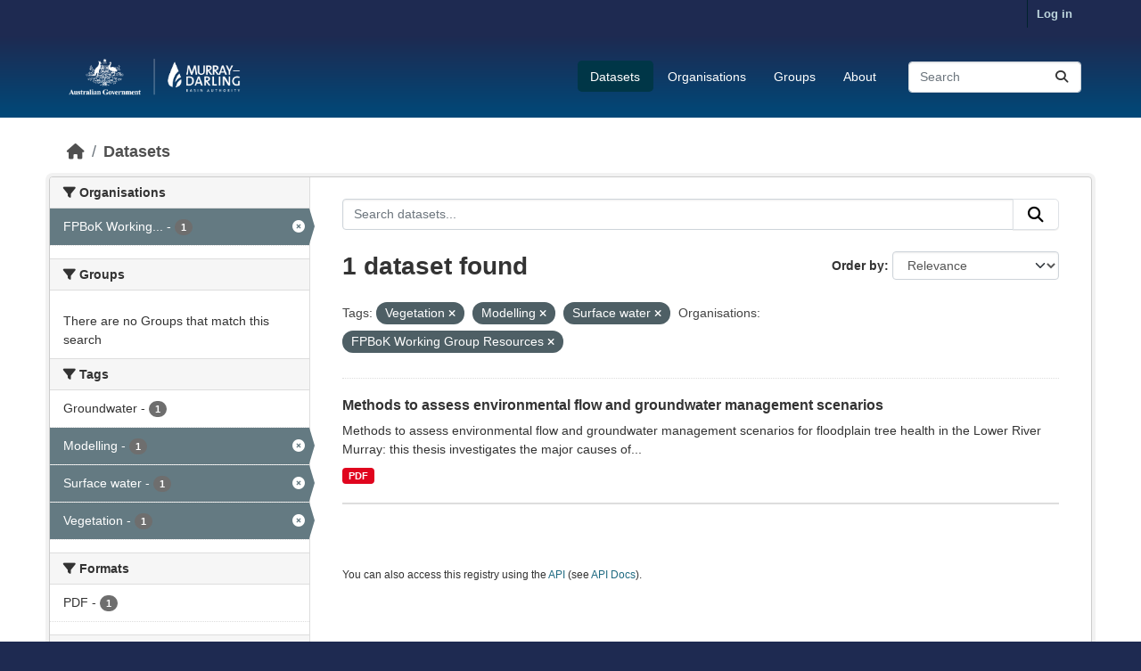

--- FILE ---
content_type: text/html; charset=utf-8
request_url: https://fpbok.mdba.gov.au/dataset/?tags=Vegetation&tags=Modelling&organization=testing&tags=Surface+water
body_size: 5596
content:
<!DOCTYPE html>
<!--[if IE 9]> <html lang="en_AU" class="ie9"> <![endif]-->
<!--[if gt IE 8]><!--> <html lang="en_AU"  > <!--<![endif]-->
  <head>
    <meta charset="utf-8" />
      <meta name="csrf_field_name" content="_csrf_token" />
      <meta name="_csrf_token" content="IjRkZDZkYzMzNGNmNzMyYjczMWY4Y2QxMDBkMWUwNTM0NWZlOTY4MjEi.aXB6WA.bImDAvLw31-Zdv2zMSYJgek6Qbc" />

      <meta name="generator" content="ckan 2.11.3" />
      <meta name="viewport" content="width=device-width, initial-scale=1.0">
    <title>Dataset - FPBOK</title>

    
    
    <link rel="shortcut icon" href="/base/images/ckan.ico" />
    
    
        <link rel="alternate" type="text/n3" href="http://fpbok.mdba.gov.au/catalog.n3"/>
        <link rel="alternate" type="text/turtle" href="http://fpbok.mdba.gov.au/catalog.ttl"/>
        <link rel="alternate" type="application/rdf+xml" href="http://fpbok.mdba.gov.au/catalog.xml"/>
        <link rel="alternate" type="application/ld+json" href="http://fpbok.mdba.gov.au/catalog.jsonld"/>
    

  
  
  
      
      
      
    
  

  <link rel="stylesheet" href="/mdba.css" />

  


    
    <link href="/webassets/base/51d427fe_main.css" rel="stylesheet"/>
<link href="/webassets/ckanext-scheming/728ec589_scheming_css.css" rel="stylesheet"/>
<link href="/webassets/ckanext-activity/8dd77216_activity.css" rel="stylesheet"/>
    
    

  </head>

  
  <body data-site-root="http://fpbok.mdba.gov.au/" data-locale-root="http://fpbok.mdba.gov.au/" >

    
    <div class="visually-hidden-focusable"><a href="#content">Skip to main content</a></div>
  

  
    

 
<div class="account-masthead">
  <div class="container">
     
    <nav class="account not-authed" aria-label="Account">
      <ul class="list-unstyled">
        
        <li><a href="/user/login">Log in</a></li>
         
      </ul>
    </nav>
     
  </div>
</div>

<header class="masthead">
  <div class="container">
      
    <nav class="navbar navbar-expand-lg navbar-light">
      <hgroup class="header-image navbar-left">

      
      
      <a class="logo" href="/">
        <img src="https://fpbok.mdba.gov.au/base/images/mdba_logo.png" alt="FPBOK"
          title="FPBOK" />
      </a>
      
      

       </hgroup>
      <button class="navbar-toggler" type="button" data-bs-toggle="collapse" data-bs-target="#main-navigation-toggle"
        aria-controls="main-navigation-toggle" aria-expanded="false" aria-label="Toggle navigation">
        <span class="fa fa-bars text-white"></span>
      </button>

      <div class="main-navbar collapse navbar-collapse" id="main-navigation-toggle">
        <ul class="navbar-nav ms-auto mb-2 mb-lg-0">
          
            
              
              

              <li class="active"><a href="/dataset/">Datasets</a></li><li><a href="/organization/">Organisations</a></li><li><a href="/group/">Groups</a></li><li><a href="/about">About</a></li>
            
          </ul>

      
      
          <form class="d-flex site-search" action="/dataset/" method="get">
              <label class="d-none" for="field-sitewide-search">Search Datasets...</label>
              <input id="field-sitewide-search" class="form-control me-2"  type="text" name="q" placeholder="Search" aria-label="Search datasets..."/>
              <button class="btn" type="submit" aria-label="Submit"><i class="fa fa-search"></i></button>
          </form>
      
      </div>
    </nav>
  </div>
</header>

  
    <div class="main">
      <div id="content" class="container">
        
          
            <div class="flash-messages">
              
                
              
            </div>
          

          
            <div class="toolbar" role="navigation" aria-label="Breadcrumb">
              
                
                  <ol class="breadcrumb">
                    
<li class="home"><a href="/" aria-label="Home"><i class="fa fa-home"></i><span> Home</span></a></li>
                    
  <li class="active"><a href="/dataset/">Datasets</a></li>

                  </ol>
                
              
            </div>
          

          <div class="row wrapper">
            
            
            

            
              <aside class="secondary col-md-3">
                
                
  <div class="filters">
    <div>
      
        

    
    
	
	    
		<section class="module module-narrow module-shallow">
		    
			<h2 class="module-heading">
			    <i class="fa fa-filter"></i>
			    Organisations
			</h2>
		    
		    
			
			    
				<nav aria-label="Organisations">
				    <ul class="list-unstyled nav nav-simple nav-facet">
					
					    
					    
					    
					    
					    <li class="nav-item  active">
						<a href="/dataset/?tags=Vegetation&amp;tags=Modelling&amp;tags=Surface+water" title="FPBoK Working Group Resources">
						    <span class="item-label">FPBoK Working...</span>
						    <span class="hidden separator"> - </span>
						    <span class="item-count badge">1</span>

							<span class="facet-close"> <i class="fa fa-solid fa-circle-xmark"></i></span>
						</a>
					    </li>
					
				    </ul>
				</nav>

				<p class="module-footer">
				    
					
				    
				</p>
			    
			
		    
		</section>
	    
	
    

      
        

    
    
	
	    
		<section class="module module-narrow module-shallow">
		    
			<h2 class="module-heading">
			    <i class="fa fa-filter"></i>
			    Groups
			</h2>
		    
		    
			
			    
				<p class="module-content empty">There are no Groups that match this search</p>
			    
			
		    
		</section>
	    
	
    

      
        

    
    
	
	    
		<section class="module module-narrow module-shallow">
		    
			<h2 class="module-heading">
			    <i class="fa fa-filter"></i>
			    Tags
			</h2>
		    
		    
			
			    
				<nav aria-label="Tags">
				    <ul class="list-unstyled nav nav-simple nav-facet">
					
					    
					    
					    
					    
					    <li class="nav-item ">
						<a href="/dataset/?tags=Vegetation&amp;tags=Modelling&amp;tags=Surface+water&amp;organization=testing&amp;tags=Groundwater" title="">
						    <span class="item-label">Groundwater</span>
						    <span class="hidden separator"> - </span>
						    <span class="item-count badge">1</span>

							
						</a>
					    </li>
					
					    
					    
					    
					    
					    <li class="nav-item  active">
						<a href="/dataset/?tags=Vegetation&amp;tags=Surface+water&amp;organization=testing" title="">
						    <span class="item-label">Modelling</span>
						    <span class="hidden separator"> - </span>
						    <span class="item-count badge">1</span>

							<span class="facet-close"> <i class="fa fa-solid fa-circle-xmark"></i></span>
						</a>
					    </li>
					
					    
					    
					    
					    
					    <li class="nav-item  active">
						<a href="/dataset/?tags=Vegetation&amp;tags=Modelling&amp;organization=testing" title="">
						    <span class="item-label">Surface water</span>
						    <span class="hidden separator"> - </span>
						    <span class="item-count badge">1</span>

							<span class="facet-close"> <i class="fa fa-solid fa-circle-xmark"></i></span>
						</a>
					    </li>
					
					    
					    
					    
					    
					    <li class="nav-item  active">
						<a href="/dataset/?tags=Modelling&amp;tags=Surface+water&amp;organization=testing" title="">
						    <span class="item-label">Vegetation</span>
						    <span class="hidden separator"> - </span>
						    <span class="item-count badge">1</span>

							<span class="facet-close"> <i class="fa fa-solid fa-circle-xmark"></i></span>
						</a>
					    </li>
					
				    </ul>
				</nav>

				<p class="module-footer">
				    
					
				    
				</p>
			    
			
		    
		</section>
	    
	
    

      
        

    
    
	
	    
		<section class="module module-narrow module-shallow">
		    
			<h2 class="module-heading">
			    <i class="fa fa-filter"></i>
			    Formats
			</h2>
		    
		    
			
			    
				<nav aria-label="Formats">
				    <ul class="list-unstyled nav nav-simple nav-facet">
					
					    
					    
					    
					    
					    <li class="nav-item ">
						<a href="/dataset/?tags=Vegetation&amp;tags=Modelling&amp;tags=Surface+water&amp;organization=testing&amp;res_format=PDF" title="">
						    <span class="item-label">PDF</span>
						    <span class="hidden separator"> - </span>
						    <span class="item-count badge">1</span>

							
						</a>
					    </li>
					
				    </ul>
				</nav>

				<p class="module-footer">
				    
					
				    
				</p>
			    
			
		    
		</section>
	    
	
    

      
        

    
    
	
	    
		<section class="module module-narrow module-shallow">
		    
			<h2 class="module-heading">
			    <i class="fa fa-filter"></i>
			    Licenses
			</h2>
		    
		    
			
			    
				<nav aria-label="Licenses">
				    <ul class="list-unstyled nav nav-simple nav-facet">
					
					    
					    
					    
					    
					    <li class="nav-item ">
						<a href="/dataset/?tags=Vegetation&amp;tags=Modelling&amp;tags=Surface+water&amp;organization=testing&amp;license_id=notspecified" title="">
						    <span class="item-label">License not specified</span>
						    <span class="hidden separator"> - </span>
						    <span class="item-count badge">1</span>

							
						</a>
					    </li>
					
				    </ul>
				</nav>

				<p class="module-footer">
				    
					
				    
				</p>
			    
			
		    
		</section>
	    
	
    

      
    </div>
    <a class="close no-text hide-filters"><i class="fa fa-times-circle"></i><span class="text">close</span></a>
  </div>

              </aside>
            

            
              <div class="primary col-md-9 col-xs-12" role="main">
                
                
  <section class="module">
    <div class="module-content">
      
        
      
      
        
        
        







<form id="dataset-search-form" class="search-form" method="get" data-module="select-switch">

  
    <div class="input-group search-input-group">
      <input aria-label="Search datasets..." id="field-giant-search" type="text" class="form-control input-lg" name="q" value="" autocomplete="off" placeholder="Search datasets...">
      
      <button class="btn btn-default btn-lg" type="submit" value="search" aria-label="Submit">
        <i class="fa fa-search"></i>
      </button>
      
    </div>
  

  
    <span>






<input type="hidden" name="tags" value="Vegetation" />





<input type="hidden" name="tags" value="Modelling" />





<input type="hidden" name="tags" value="Surface water" />





<input type="hidden" name="organization" value="testing" />



</span>
  

  
    
      <div class="form-group control-order-by">
        <label for="field-order-by">Order by</label>
        <select id="field-order-by" name="sort" class="form-control form-select">
          
            
              <option value="score desc, metadata_modified desc" selected="selected">Relevance</option>
            
          
            
              <option value="title_string asc">Name Ascending</option>
            
          
            
              <option value="title_string desc">Name Descending</option>
            
          
            
              <option value="metadata_modified desc">Last Modified</option>
            
          
        </select>
        
        <button class="btn btn-default js-hide" type="submit">Go</button>
        
      </div>
    
  

  
    <h1>
    
      

  
  
  
  

1 dataset found
    
    </h1>
  

  
    
      <p class="filter-list">
        
          
          <span class="facet">Tags:</span>
          
            <span class="filtered pill">Vegetation
              <a href="/dataset/?tags=Modelling&amp;tags=Surface+water&amp;organization=testing" class="remove" title="Remove"><i class="fa fa-times"></i></a>
            </span>
          
            <span class="filtered pill">Modelling
              <a href="/dataset/?tags=Vegetation&amp;tags=Surface+water&amp;organization=testing" class="remove" title="Remove"><i class="fa fa-times"></i></a>
            </span>
          
            <span class="filtered pill">Surface water
              <a href="/dataset/?tags=Vegetation&amp;tags=Modelling&amp;organization=testing" class="remove" title="Remove"><i class="fa fa-times"></i></a>
            </span>
          
        
          
          <span class="facet">Organisations:</span>
          
            <span class="filtered pill">FPBoK Working Group Resources
              <a href="/dataset/?tags=Vegetation&amp;tags=Modelling&amp;tags=Surface+water" class="remove" title="Remove"><i class="fa fa-times"></i></a>
            </span>
          
        
      </p>
      <a class="show-filters btn btn-default">Filter Results</a>
    
  

</form>




      
      
        

  
    <ul class="dataset-list list-unstyled">
    	
	      
	        




  <li class="dataset-item">
    
      <div class="dataset-content">
        
          <h2 class="dataset-heading">
            
              
            
            
    <a href="/dataset/methods-to-assess-environmental-flow-and-groundwater-management-scenarios" title="Methods to assess environmental flow and groundwater management scenarios">
      Methods to assess environmental flow and groundwater management scenarios
    </a>
            
            
              
            
          </h2>
        
        
          
            <div>Methods to assess environmental flow and groundwater management scenarios for floodplain tree health in the Lower River Murray: this thesis investigates the major causes of...</div>
          
        
      </div>
      
        
          
            <ul class="dataset-resources list-unstyled">
              
                
                <li>
                  <a href="/dataset/methods-to-assess-environmental-flow-and-groundwater-management-scenarios" class="badge badge-default" data-format="pdf">PDF</a>
                </li>
                
              
            </ul>
          
        
      
    
  </li>

	      
	    
    </ul>
  

      
    </div>

    
      
    
  </section>

  
    <section class="module">
      <div class="module-content">
        
          <small>
            
            
             You can also access this registry using the <a href="/api/3">API</a> (see <a href="https://docs.ckan.org/en/2.11/api/">API Docs</a>). 
          </small>
        
      </div>
    </section>
  

              </div>
            
          </div>
        
      </div>
    </div>
  
    <footer class="site-footer">
  <div class="container">
    
    <div class="row">
      <div class="col-md-8 footer-links">
        
          <ul class="list-unstyled">
            
              <li><a href="/about">About FPBOK</a></li>
            
          </ul>
          <ul class="list-unstyled">
            
              <li><a href="https://www.mdba.gov.au/" target="_new">About MDBA</a></li>
              <li><a href="/Disclaimer_and_copyright.html" target="_new">Disclaimer</a></li>
              <li><a href="/help">Need Help?</a></li>
              <li><a href="https://www.mdba.gov.au/accessibility" target="_new">Accessibility</a></li>
              <li><a href="mailto:bsmap@mdba.gov.au?cc=dataservices@mdba.gov.au&subject=FPBOK feedback "> Contact Us</a></li>
            
          </ul>
        
      </div>
      <div class="col-md-4 attribution">
        
          <p><strong>Powered by</strong> <a class="hide-text ckan-footer-logo" href="http://ckan.org" target="_new">CKAN</a></p>
        
        
          
<form class="lang-select" action="/util/redirect" data-module="select-switch" method="POST">
  
<input type="hidden" name="_csrf_token" value="IjRkZDZkYzMzNGNmNzMyYjczMWY4Y2QxMDBkMWUwNTM0NWZlOTY4MjEi.aXB6WA.bImDAvLw31-Zdv2zMSYJgek6Qbc"/> 
  <div class="form-group">
    <label for="field-lang-select">Language</label>
    <select id="field-lang-select" name="url" data-module="autocomplete" data-module-dropdown-class="lang-dropdown" data-module-container-class="lang-container">
      
        <option value="/en_AU/dataset/?tags=Vegetation&amp;tags=Modelling&amp;organization=testing&amp;tags=Surface+water" selected="selected">
          English (Australia)
        </option>
      
        <option value="/en/dataset/?tags=Vegetation&amp;tags=Modelling&amp;organization=testing&amp;tags=Surface+water" >
          English
        </option>
      
        <option value="/es/dataset/?tags=Vegetation&amp;tags=Modelling&amp;organization=testing&amp;tags=Surface+water" >
          español
        </option>
      
        <option value="/hu/dataset/?tags=Vegetation&amp;tags=Modelling&amp;organization=testing&amp;tags=Surface+water" >
          magyar
        </option>
      
        <option value="/ja/dataset/?tags=Vegetation&amp;tags=Modelling&amp;organization=testing&amp;tags=Surface+water" >
          日本語
        </option>
      
        <option value="/ca/dataset/?tags=Vegetation&amp;tags=Modelling&amp;organization=testing&amp;tags=Surface+water" >
          català
        </option>
      
        <option value="/sr/dataset/?tags=Vegetation&amp;tags=Modelling&amp;organization=testing&amp;tags=Surface+water" >
          српски
        </option>
      
        <option value="/id/dataset/?tags=Vegetation&amp;tags=Modelling&amp;organization=testing&amp;tags=Surface+water" >
          Indonesia
        </option>
      
        <option value="/da_DK/dataset/?tags=Vegetation&amp;tags=Modelling&amp;organization=testing&amp;tags=Surface+water" >
          dansk (Danmark)
        </option>
      
        <option value="/vi/dataset/?tags=Vegetation&amp;tags=Modelling&amp;organization=testing&amp;tags=Surface+water" >
          Tiếng Việt
        </option>
      
        <option value="/nb_NO/dataset/?tags=Vegetation&amp;tags=Modelling&amp;organization=testing&amp;tags=Surface+water" >
          norsk bokmål (Norge)
        </option>
      
        <option value="/hr/dataset/?tags=Vegetation&amp;tags=Modelling&amp;organization=testing&amp;tags=Surface+water" >
          hrvatski
        </option>
      
        <option value="/ko_KR/dataset/?tags=Vegetation&amp;tags=Modelling&amp;organization=testing&amp;tags=Surface+water" >
          한국어 (대한민국)
        </option>
      
        <option value="/zh_Hans_CN/dataset/?tags=Vegetation&amp;tags=Modelling&amp;organization=testing&amp;tags=Surface+water" >
          中文 (简体, 中国)
        </option>
      
        <option value="/ar/dataset/?tags=Vegetation&amp;tags=Modelling&amp;organization=testing&amp;tags=Surface+water" >
          العربية
        </option>
      
        <option value="/de/dataset/?tags=Vegetation&amp;tags=Modelling&amp;organization=testing&amp;tags=Surface+water" >
          Deutsch
        </option>
      
        <option value="/zh_Hant_TW/dataset/?tags=Vegetation&amp;tags=Modelling&amp;organization=testing&amp;tags=Surface+water" >
          中文 (繁體, 台灣)
        </option>
      
        <option value="/sr_Latn/dataset/?tags=Vegetation&amp;tags=Modelling&amp;organization=testing&amp;tags=Surface+water" >
          srpski (latinica)
        </option>
      
        <option value="/pt_BR/dataset/?tags=Vegetation&amp;tags=Modelling&amp;organization=testing&amp;tags=Surface+water" >
          português (Brasil)
        </option>
      
        <option value="/no/dataset/?tags=Vegetation&amp;tags=Modelling&amp;organization=testing&amp;tags=Surface+water" >
          norsk
        </option>
      
        <option value="/bs/dataset/?tags=Vegetation&amp;tags=Modelling&amp;organization=testing&amp;tags=Surface+water" >
          bosanski
        </option>
      
        <option value="/sk/dataset/?tags=Vegetation&amp;tags=Modelling&amp;organization=testing&amp;tags=Surface+water" >
          slovenčina
        </option>
      
        <option value="/en_GB/dataset/?tags=Vegetation&amp;tags=Modelling&amp;organization=testing&amp;tags=Surface+water" >
          English (United Kingdom)
        </option>
      
        <option value="/gl_ES/dataset/?tags=Vegetation&amp;tags=Modelling&amp;organization=testing&amp;tags=Surface+water" >
          galego (España)
        </option>
      
        <option value="/fi/dataset/?tags=Vegetation&amp;tags=Modelling&amp;organization=testing&amp;tags=Surface+water" >
          suomi
        </option>
      
        <option value="/lt/dataset/?tags=Vegetation&amp;tags=Modelling&amp;organization=testing&amp;tags=Surface+water" >
          lietuvių
        </option>
      
        <option value="/sq/dataset/?tags=Vegetation&amp;tags=Modelling&amp;organization=testing&amp;tags=Surface+water" >
          shqip
        </option>
      
        <option value="/is/dataset/?tags=Vegetation&amp;tags=Modelling&amp;organization=testing&amp;tags=Surface+water" >
          íslenska
        </option>
      
        <option value="/es_AR/dataset/?tags=Vegetation&amp;tags=Modelling&amp;organization=testing&amp;tags=Surface+water" >
          español (Argentina)
        </option>
      
        <option value="/bg/dataset/?tags=Vegetation&amp;tags=Modelling&amp;organization=testing&amp;tags=Surface+water" >
          български
        </option>
      
        <option value="/sl/dataset/?tags=Vegetation&amp;tags=Modelling&amp;organization=testing&amp;tags=Surface+water" >
          slovenščina
        </option>
      
        <option value="/lv/dataset/?tags=Vegetation&amp;tags=Modelling&amp;organization=testing&amp;tags=Surface+water" >
          latviešu
        </option>
      
        <option value="/mk/dataset/?tags=Vegetation&amp;tags=Modelling&amp;organization=testing&amp;tags=Surface+water" >
          македонски
        </option>
      
        <option value="/eu/dataset/?tags=Vegetation&amp;tags=Modelling&amp;organization=testing&amp;tags=Surface+water" >
          euskara
        </option>
      
        <option value="/ru/dataset/?tags=Vegetation&amp;tags=Modelling&amp;organization=testing&amp;tags=Surface+water" >
          русский
        </option>
      
        <option value="/sv/dataset/?tags=Vegetation&amp;tags=Modelling&amp;organization=testing&amp;tags=Surface+water" >
          svenska
        </option>
      
        <option value="/tl/dataset/?tags=Vegetation&amp;tags=Modelling&amp;organization=testing&amp;tags=Surface+water" >
          Filipino (Pilipinas)
        </option>
      
        <option value="/nl/dataset/?tags=Vegetation&amp;tags=Modelling&amp;organization=testing&amp;tags=Surface+water" >
          Nederlands
        </option>
      
        <option value="/fr/dataset/?tags=Vegetation&amp;tags=Modelling&amp;organization=testing&amp;tags=Surface+water" >
          français
        </option>
      
        <option value="/my_MM/dataset/?tags=Vegetation&amp;tags=Modelling&amp;organization=testing&amp;tags=Surface+water" >
          မြန်မာ (မြန်မာ)
        </option>
      
        <option value="/th/dataset/?tags=Vegetation&amp;tags=Modelling&amp;organization=testing&amp;tags=Surface+water" >
          ไทย
        </option>
      
        <option value="/am/dataset/?tags=Vegetation&amp;tags=Modelling&amp;organization=testing&amp;tags=Surface+water" >
          አማርኛ
        </option>
      
        <option value="/gl/dataset/?tags=Vegetation&amp;tags=Modelling&amp;organization=testing&amp;tags=Surface+water" >
          galego
        </option>
      
        <option value="/it/dataset/?tags=Vegetation&amp;tags=Modelling&amp;organization=testing&amp;tags=Surface+water" >
          italiano
        </option>
      
        <option value="/uk/dataset/?tags=Vegetation&amp;tags=Modelling&amp;organization=testing&amp;tags=Surface+water" >
          українська
        </option>
      
        <option value="/cs_CZ/dataset/?tags=Vegetation&amp;tags=Modelling&amp;organization=testing&amp;tags=Surface+water" >
          čeština (Česko)
        </option>
      
        <option value="/pt_PT/dataset/?tags=Vegetation&amp;tags=Modelling&amp;organization=testing&amp;tags=Surface+water" >
          português (Portugal)
        </option>
      
        <option value="/ro/dataset/?tags=Vegetation&amp;tags=Modelling&amp;organization=testing&amp;tags=Surface+water" >
          română
        </option>
      
        <option value="/ne/dataset/?tags=Vegetation&amp;tags=Modelling&amp;organization=testing&amp;tags=Surface+water" >
          नेपाली
        </option>
      
        <option value="/km/dataset/?tags=Vegetation&amp;tags=Modelling&amp;organization=testing&amp;tags=Surface+water" >
          ខ្មែរ
        </option>
      
        <option value="/mn_MN/dataset/?tags=Vegetation&amp;tags=Modelling&amp;organization=testing&amp;tags=Surface+water" >
          монгол (Монгол)
        </option>
      
        <option value="/uk_UA/dataset/?tags=Vegetation&amp;tags=Modelling&amp;organization=testing&amp;tags=Surface+water" >
          українська (Україна)
        </option>
      
        <option value="/he/dataset/?tags=Vegetation&amp;tags=Modelling&amp;organization=testing&amp;tags=Surface+water" >
          עברית
        </option>
      
        <option value="/el/dataset/?tags=Vegetation&amp;tags=Modelling&amp;organization=testing&amp;tags=Surface+water" >
          Ελληνικά
        </option>
      
        <option value="/tr/dataset/?tags=Vegetation&amp;tags=Modelling&amp;organization=testing&amp;tags=Surface+water" >
          Türkçe
        </option>
      
        <option value="/fa_IR/dataset/?tags=Vegetation&amp;tags=Modelling&amp;organization=testing&amp;tags=Surface+water" >
          فارسی (ایران)
        </option>
      
        <option value="/pl/dataset/?tags=Vegetation&amp;tags=Modelling&amp;organization=testing&amp;tags=Surface+water" >
          polski
        </option>
      
    </select>
  </div>
  <button class="btn btn-default d-none " type="submit">Go</button>
</form>


        
      </div>
    </div>
    
  </div>

  
    
  
</footer>
  
  
  
  
  
    

  

    
    <link href="/webassets/vendor/f3b8236b_select2.css" rel="stylesheet"/>
<link href="/webassets/vendor/53df638c_fontawesome.css" rel="stylesheet"/>
    <script src="/webassets/vendor/240e5086_jquery.js" type="text/javascript"></script>
<script src="/webassets/vendor/773d6354_vendor.js" type="text/javascript"></script>
<script src="/webassets/vendor/6d1ad7e6_bootstrap.js" type="text/javascript"></script>
<script src="/webassets/vendor/529a0eb7_htmx.js" type="text/javascript"></script>
<script src="/webassets/base/a65ea3a0_main.js" type="text/javascript"></script>
<script src="/webassets/base/b1def42f_ckan.js" type="text/javascript"></script>
<script src="/webassets/activity/0fdb5ee0_activity.js" type="text/javascript"></script>
  </body>
</html>